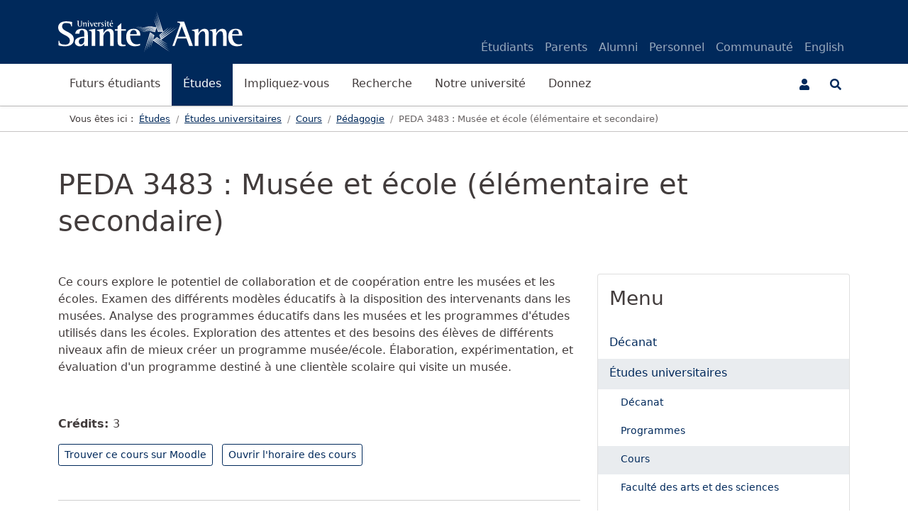

--- FILE ---
content_type: text/html; charset=utf-8
request_url: https://www.usainteanne.ca/etudes/universitaires/cours/pedagogie/peda-3483
body_size: 6777
content:
<!DOCTYPE html>
<html lang="fr-ca" dir="ltr" xmlns:jdoc="http://www.w3.org/1999/XSL/Transform">
<head>
    <!-- Google tag (gtag.js) -->
    <script async src="https://www.googletagmanager.com/gtag/js?id=G-B33R475PXN"></script>
    <script>
        window.dataLayer = window.dataLayer || [];
        function gtag(){dataLayer.push(arguments);}
        gtag('js', new Date());

        gtag('config', 'G-B33R475PXN');
    </script>
    <link rel="apple-touch-icon" sizes="180x180" href="/apple-touch-icon.png">
    <link rel="icon" type="image/png" sizes="32x32" href="/favicon-32x32.png">
    <link rel="icon" type="image/png" sizes="16x16" href="/favicon-16x16.png">
    <link rel="manifest" href="/site.webmanifest">
    <link rel="mask-icon" href="/safari-pinned-tab.svg" color="#00295b">
    <link rel="shortcut icon" href="/favicon.ico">
    <meta name="apple-mobile-web-app-title" content="Universit&eacute; Sainte-Anne">
    <meta name="application-name" content="Universit&eacute; Sainte-Anne">
    <meta name="msapplication-TileColor" content="#00295b">
    <meta name="theme-color" content="#ffffff">
    <meta charset="utf-8">
	<meta name="viewport" content="width=device-width, initial-scale=1">
	<meta name="description" content="Ce cours explore le potentiel de collaboration et de coop&eacute;ration entre les mus&eacute;es et les &eacute;coles.">
	
	<title>PEDA 3483 : Mus&eacute;e et &eacute;cole (&eacute;l&eacute;mentaire et secondaire) - Universit&eacute; Sainte-Anne</title>
	<link href="/favicon.ico" rel="icon" type="image/vnd.microsoft.icon">
	<link href="https://www.usainteanne.ca/templates/sainteanne/css/univ.css?a7b5d4435ad0e3160da7c35f13e94432" rel="stylesheet">
	<link href="/media/mod_languages/css/template.min.css?a7b5d4435ad0e3160da7c35f13e94432" rel="stylesheet">
	<link href="/media/vendor/joomla-custom-elements/css/joomla-alert.min.css?0.2.0" rel="stylesheet">
	<link href="/media/plg_system_jcepro/site/css/content.min.css?fe2b19f2ee347603dcb1ee4916167c1f" rel="stylesheet">

    	<script src="/media/mod_menu/js/menu-es5.min.js?a7b5d4435ad0e3160da7c35f13e94432" nomodule defer></script>
	<script src="/media/vendor/skipto/js/skipto.min.js?4.1.7" defer></script>
	<script type="application/json" class="joomla-script-options new">{"skipto-settings":{"settings":{"skipTo":{"enableActions":false,"enableHeadingLevelShortcuts":false,"accesskey":"9","displayOption":"popup","buttonLabel":"Navigation au clavier","buttonTooltipAccesskey":"La cl\u00e9 d'acc\u00e8s est $key","landmarkGroupLabel":"Points de rep\u00e8re","headingGroupLabel":"Aper\u00e7u de la page","mofnGroupLabel":" ($m sur $n)","headingLevelLabel":"Niveau de titre","mainLabel":"Principal","searchLabel":"Recherche","navLabel":"Navigation","regionLabel":"R\u00e9gion","asideLabel":"De c\u00f4t\u00e9","footerLabel":"Footer","headerLabel":"Header","formLabel":"Formulaire","msgNoLandmarksFound":"Aucun point de rep\u00e8re \u00e0 passer","msgNoHeadingsFound":"Pas de titre pour passer au suivant","headings":"h1, h2, h3","landmarks":"main, nav, search, aside, header, footer, form"}}},"joomla.jtext":{"RLTA_BUTTON_SCROLL_LEFT":"Scroll buttons to the left","RLTA_BUTTON_SCROLL_RIGHT":"Scroll buttons to the right","ERROR":"Erreur","MESSAGE":"Message","NOTICE":"Annonce","WARNING":"Avertissement","JCLOSE":"Fermer","JOK":"OK","JOPEN":"Ouvrir"},"system.paths":{"root":"","rootFull":"https:\/\/www.usainteanne.ca\/","base":"","baseFull":"https:\/\/www.usainteanne.ca\/"},"csrf.token":"ec796ad2b1ac99f393cbc927bdd1b42e"}</script>
	<script src="/media/system/js/core.min.js?9ad63bc5f54d06dd4d675676de7e3cc7"></script>
	<script src="/media/vendor/webcomponentsjs/js/webcomponents-bundle.min.js?2.8.0" nomodule defer></script>
	<script src="/media/system/js/messages-es5.min.js?9ad63bc5f54d06dd4d675676de7e3cc7" nomodule defer></script>
	<script src="/media/system/js/joomla-hidden-mail-es5.min.js?9ad63bc5f54d06dd4d675676de7e3cc7" nomodule defer></script>
	<script src="https://www.usainteanne.ca/templates/sainteanne/js/js.min.js?a7b5d4435ad0e3160da7c35f13e94432"></script>
	<script src="https://www.usainteanne.ca/templates/sainteanne/js/filtertable.min.js?a7b5d4435ad0e3160da7c35f13e94432"></script>
	<script src="https://www.usainteanne.ca/templates/sainteanne/js/bootstrap.bundle.min.js?a7b5d4435ad0e3160da7c35f13e94432"></script>
	<script src="/media/system/js/joomla-hidden-mail.min.js?9ad63bc5f54d06dd4d675676de7e3cc7" type="module"></script>
	<script src="/media/system/js/messages.min.js?9ad63bc5f54d06dd4d675676de7e3cc7" type="module"></script>
	<script type="application/ld+json">{"@context":"https:\/\/schema.org","@type":"BreadcrumbList","itemListElement":[{"@type":"ListItem","position":1,"item":{"@id":"https:\/\/www.usainteanne.ca\/","name":"Accueil"}},{"@type":"ListItem","position":2,"item":{"@id":"https:\/\/www.usainteanne.ca\/etudes","name":"&Eacute;tudes"}},{"@type":"ListItem","position":3,"item":{"@id":"https:\/\/www.usainteanne.ca\/etudes\/universitaires","name":"&Eacute;tudes universitaires"}},{"@type":"ListItem","position":4,"item":{"@id":"https:\/\/www.usainteanne.ca\/etudes\/universitaires\/cours","name":"Cours"}},{"@type":"ListItem","position":5,"item":{"@id":"https:\/\/www.usainteanne.ca\/etudes\/universitaires\/cours\/pedagogie","name":"P&eacute;dagogie"}},{"@type":"ListItem","position":6,"item":{"name":"PEDA 3483 : Mus&eacute;e et &eacute;cole (&eacute;l&eacute;mentaire et secondaire)"}}]}</script>
	<meta property="og:url" content="https://www.usainteanne.ca/etudes/universitaires/cours/pedagogie/peda-3483">
	<meta property="og:type" content="article">
	<meta property="og:site_name" content="Universit&eacute; Sainte-Anne">
	<meta property="og:title" content="PEDA 3483 : Mus&eacute;e et &eacute;cole (&eacute;l&eacute;mentaire et secondaire)">
	<meta property="og:description" content="Ce cours explore le potentiel de collaboration et de coop&eacute;ration entre les mus&eacute;es et les &eacute;coles.">
	<meta property="og:locale" content="fr_CA">
	<meta property="og:image" content="https://www.usainteanne.ca/cache/images/PEDA-w1920.jpg">
	<meta property="og:image:type" content="image/jpeg">
	<meta property="og:image:width" content="1000">
	<meta property="og:image:height" content="1000">
	<meta property="fb:app_id" content="322075534497033">
	<meta property="twitter:card" content="summary_large_image">
	<meta property="twitter:site" content="@usainteanne">

</head>

<body id="top" class="site d-flex flex-column min-vh-100 com_content view-article no-layout no-task itemid-703  has-sidebar-right">
    <div class="container d-none d-print-block">
    <img src="/images/logo_sainte_anne_couleur.svg" alt="Universit&eacute; Sainte-Anne" class="img-fluid logo d-none d-print-block">
</div>
<div id="pre_header" class="bg-primary d-print-none"></div>
<header id="header" class="sticky-lg-top d-print-none">
    <div class="navbar navbar-expand-lg bg-primary p-0 d-print-none">
        <div class="container">
            <a id="logo_link" href="https://www.usainteanne.ca/fr/"><img src="/images/logos/logo_sainte_anne_blanc.svg" alt="Universit&eacute; Sainte-Anne" id="site_logo" class="img-fluid logo white-logo" width="274" height="58"></a>
            <nav id="topnavbarcontent" class="collapse navbar-collapse navbar-dark align-self-end d-lg-flex flex-row overflow-visible" aria-label="Menu secondaire">
                <ul class="navbar-nav mod-menu mod-list  ml-auto">
<li class="nav-item item-124 parent"><a href="/etudiants" class="nav-link main-menu-link ">&Eacute;tudiants</a></li><li class="nav-item item-125"><a href="/parents" class="nav-link main-menu-link ">Parents</a></li><li class="nav-item item-126 parent"><a href="/alumni" class="nav-link main-menu-link ">Alumni</a></li><li class="nav-item item-127 parent"><a href="/personnel" class="nav-link main-menu-link ">Personnel</a></li><li class="nav-item item-128"><a href="/communaute" class="nav-link main-menu-link ">Communaut&eacute;</a></li></ul>
<div class="mod-languages d-block d-lg-none">

	<ul class="navbar-nav mod-languages__list lang-inline" dir="ltr">
									<li class="nav-item ml-0 mr-0">
				<a href="/en/" class="nav-link main-menu-link" lang="en">
											English									</a>
			</li>
				</ul>

</div>
<div class="mod-languages navbar-dark  d-none d-lg-inline-block">

	<ul class="navbar-nav mod-languages__list lang-inline" dir="ltr">
									<li class="nav-item ml-0 mr-0">
				<a href="/en/" class="nav-link main-menu-link" lang="en">
											English									</a>
			</li>
				</ul>

</div>

            </nav>
        </div>
    </div>
    <div class="collapse" id="header_rechercher">
    <div class="bg-light p-4 border-bottom">
        <div class="container">
            <div class="row">
                <div class="col float-right">
                    <button id="collapse_btn_fermer" type="button" class="btn float-end mb-4" aria-label="FERMER" data-bs-toggle="collapse" data-bs-target="#header_rechercher" aria-expanded="false" aria-labelledby="fermerChercher"><i aria-hidden="true" class="fas fa-times"></i>
                        <span id="fermerChercher" class="sr-only">Fermer la bo&icirc;te &laquo;&nbsp;Chercher&nbsp;&raquo;</span>
                    </button>
                </div>
            </div>
            <div class="row">
                <div class="col-md-6 col-lg-3">
                    <ul class="nav flex-column">
                        <li class="nav-item"><a href="/fr/contact" class="nav-link"><i aria-hidden="true" class="fas fa-phone fa-fw me-2"></i>Bottin</a></li>
                        <li class="nav-item"><a href="/fr/notre-universite#nos-5-campus" class="nav-link"><i aria-hidden="true" class="fas fa-map-marker-alt fa-fw me-2"></i>Nos 5 campus</a></li>
                        <li class="nav-item"><a href="/fr/urgences" class="nav-link"><i aria-hidden="true" class="fas fa-exclamation-triangle text-danger fa-fw me-2"></i>Mesures d'urgence</a></li>
                    </ul>
                </div>
                <div class="col-md-6 order-lg-2 col-lg-3">
                    <ul class="nav flex-column">
                        <li class="nav-item"><a href="/fr/bibliotheque" class="nav-link"><i aria-hidden="true" class="fas fa-photo-video fa-fw me-2"></i>Biblioth&egrave;que</a></li>
                        <li class="nav-item"><a href="/fr/magasin-campus" class="nav-link"><i aria-hidden="true" class="fas fa-book-open fa-fw me-2"></i>Magasin campus</a></li>
                        <li class="nav-item"><a href="/fr/centre-sportif" class="nav-link"><i aria-hidden="true" class="fas fa-swimmer fa-fw me-2"></i>Centre sportif</a></li>
                    </ul>
                </div>
                <div class="mb-5 d-lg-none"></div>
                <div class="col-md-12 order-lg-4 col-lg-6">
                    <form class="form-inline d-flex flex-column" id="chercherForm" action="/fr/chercher" target="" aria-label="Chercher">
                        <div class="input-group mb-2 w-100">
                            <label id="labelChercher" for="header_search" class="h1 me-3">Chercher</label>
                            <div class="clearfix w-100 d-xs-block d-md-none"></div>
                            <input type="text" class="form-control form-control-lg rounded-start" id="header_search" name="q" value="" autocomplete="off" aria-labelledby="labelChercher">
                            <button type="submit" class="btn btn-lg btn-dark me-2"><span aria-hidden="true" class="fas fa-search"></span><span class="sr-only">Lancer la recherche</span></button>
                        </div>
                        <fieldset class="w-100 d-block text-right">
                            <legend class="visually-hidden">Choisir o&ugrave; vous voulez chercher</legend>
                            <div class="form-check form-check-inline float-right mr-0">
                                <input class="form-check-input" type="radio" name="chercherOptions" id="chercherMoodle" value="moodle" aria-labelledby="labelMoodle">
                                <label id="labelMoodle" class="form-check-label" for="chercherMoodle">Moodle</label>
                            </div>
                                                        <div class="form-check form-check-inline float-right">
                                <input class="form-check-input" type="radio" name="chercherOptions" id="chercherBoutique" value="boutique" aria-labelledby="labelMagasin">
                                <label id="labelMagasin" class="form-check-label" for="chercherBoutique">Magasin campus</label>
                            </div>
                            <div class="form-check form-check-inline float-right">
                                <input class="form-check-input" type="radio" name="chercherOptions" id="chercherSiteweb" value="siteweb" aria-labelledby="labelSite" checked>
                                <label id="labelSite" class="form-check-label" for="chercherSiteweb">Site Web</label>
                            </div>
                        </fieldset>
                        <input type="hidden" id="searchService" name="service" value="" autocomplete="off">
                                            </form>
                    <div class="clearfix mt-4"></div>
                    <ul class="nav flex-row float-end mt-3">
                        <li>
                            <a href="https://www.facebook.com/uSainteAnne" target="_blank" rel="noopener nofollow" title="Facebook" class="me-2 p-1 hover-light d-inline-block rounded"><i aria-hidden="true" class="fa-2x fab fa-facebook fa-fw"></i></a>
                        </li>
                        <li>
                            <a href="https://www.instagram.com/uSainteAnne" target="_blank" rel="noopener nofollow" title="Instagram" class="me-2 p-1 hover-light d-inline-block rounded"><i aria-hidden="true" class="fa-2x fab fa-instagram fa-fw"></i></a>
                        </li>
                        <li>
                            <a href="https://www.youtube.com/uSainteAnnecom" target="_blank" rel="noopener nofollow" title="YouTube" class="me-2 p-1 hover-light d-inline-block rounded"><i aria-hidden="true" class="fa-2x fab fa-youtube fa-fw"></i></a>
                        </li>
                        <li>
                            <a href="https://ca.linkedin.com/school/usainteanne" target="_blank" rel="noopener nofollow" title="LinkedIn" class="me-2 p-1 hover-light d-inline-block rounded"><i aria-hidden="true" class="fa-2x fab fa-linkedin fa-fw"></i></a>
                        </li>
                    </ul>
                </div>
            </div>
        </div>
    </div>
</div>    <nav class="navbar navbar-expand-lg navbar-light p-0 bg-white shadow-sm" aria-label="Menu principal">
        <div class="container">
            <div id="quickAccess" class="order-2">
                <div class="dropdown pull-right d-inline-block">
    <button type="button" id="dropdownMenuButton1" class="btn btn-outline-primary btn-dropdown border-0 dropdown-toggle" data-bs-toggle="dropdown" aria-expanded="false" aria-label="Menu utilisateur"> <span class="fas fa-user" aria-hidden="true"></span> </button>
    <ul class="dropdown-menu dropdown-menu-end" aria-labelledby="dropdownMenuButton1">
                <li><a href="/?morequest=sso" class="dropdown-item text-danger d-none">Connexion</a></li>
        <li><a href="https://outlook.office365.com/usainteanne.ca" class="dropdown-item">Courriel</a></li>
        <li><a href="https://moodle.usainteanne.ca/" class="dropdown-item">Moodle</a></li>
        <li><a href="/etudiants/portail-etudiant" class="dropdown-item">Portail OMNIVOX</a></li>
        <li><a href="https://office.com/" class="dropdown-item">Office 365</a></li>
        <li><a href="https://myworkaccount.microsoft.com/?tenant=be8a450f-2441-47b6-a5fc-1c986575520e" class="dropdown-item">Modifier mot de passe</a></li>
        <li><a href="/notre-universite/nos-5-campus/pointe-de-leglise/demande-de-reparation-ou-de-nettoyage" class="dropdown-item">Demande de r&eacute;paration</a></li>
            </ul>
</div>                <button id="open_recherche" class="btn btn-outline-primary pull-right d-inline-block border-0" type="button" data-bs-toggle="collapse" data-bs-target="#header_rechercher" aria-controls="header_rechercher" aria-expanded="false" aria-label="Ouvrir le menu de recherche et d'acc&egrave;s rapide">
                    <span id="icon-toggle-search" aria-hidden="true" class="fas fa-search"></span>
                </button>
            </div>
            <button type="button" data-bs-toggle="collapse" data-bs-target="#navbarContent" aria-controls="navbars" aria-expanded="false" aria-label="Ouvrir ou fermer le menu principal" class="navbar-toggler border-0 order-1">
                <span class="sr-only">Menu</span><span aria-hidden="true" class="fas fa-bars navbar-toggler border-0 ps-0"></span>
            </button>
            <div id="navbarContent" class="navbar-collapse collapse order-3 order-lg-1">
                <ul class="navbar-nav mod-menu mod-list ">
<li class="nav-item item-102 parent"><a href="/futurs-etudiants" class="nav-link main-menu-link font-weight-bold">Futurs &eacute;tudiants</a></li><li class="nav-item item-131 active parent"><a href="/etudes" class="nav-link main-menu-link ">&Eacute;tudes</a></li><li class="nav-item item-132 parent"><a href="/impliquez-vous" class="nav-link main-menu-link ">Impliquez-vous</a></li><li class="nav-item item-134 parent"><a href="/recherche" class="nav-link main-menu-link ">Recherche</a></li><li class="nav-item item-135 parent"><a href="/notre-universite" class="nav-link main-menu-link ">Notre universit&eacute;</a></li><li class="nav-item item-136"><a href="/donnez" class="nav-link main-menu-link ">Donnez</a></li></ul>

                <div class="d-lg-none">
                <ul class="navbar-nav mod-menu mod-list  ml-auto">
<li class="nav-item item-124 parent"><a href="/etudiants" class="nav-link main-menu-link ">&Eacute;tudiants</a></li><li class="nav-item item-125"><a href="/parents" class="nav-link main-menu-link ">Parents</a></li><li class="nav-item item-126 parent"><a href="/alumni" class="nav-link main-menu-link ">Alumni</a></li><li class="nav-item item-127 parent"><a href="/personnel" class="nav-link main-menu-link ">Personnel</a></li><li class="nav-item item-128"><a href="/communaute" class="nav-link main-menu-link ">Communaut&eacute;</a></li></ul>
<div class="mod-languages d-block d-lg-none">

	<ul class="navbar-nav mod-languages__list lang-inline" dir="ltr">
									<li class="nav-item ml-0 mr-0">
				<a href="/en/" class="nav-link main-menu-link" lang="en">
											English									</a>
			</li>
				</ul>

</div>
<div class="mod-languages navbar-dark  d-none d-lg-inline-block">

	<ul class="navbar-nav mod-languages__list lang-inline" dir="ltr">
									<li class="nav-item ml-0 mr-0">
				<a href="/en/" class="nav-link main-menu-link" lang="en">
											English									</a>
			</li>
				</ul>

</div>

                </div>
            </div>
        </div>
    </nav>
</header>    <div class="messages">
		<div id="system-message-container" aria-live="polite"></div>

	</div>
    
    		<div class="top-a d-flex flex-column">
        <a id="contenu" class="anchor"></a>
		<div id="module-531" class="top-a mb-0 border-bottom border-top fs-small d-print-none">
    <div class="container">
    
                        <nav class="mod-breadcrumbs__wrapper" aria-label="Fil d'Ariane">
    <ol class="mod-breadcrumbs breadcrumb px-3 py-2">
                    <li class="mod-breadcrumbs__here float-start">
                Vous &ecirc;tes ici : &nbsp;
            </li>
        
        <li class="mod-breadcrumbs__item breadcrumb-item"><a href="/etudes" class="pathway"><span>&Eacute;tudes</span></a></li><li class="mod-breadcrumbs__item breadcrumb-item"><a href="/etudes/universitaires" class="pathway"><span>&Eacute;tudes universitaires</span></a></li><li class="mod-breadcrumbs__item breadcrumb-item"><a href="/etudes/universitaires/cours" class="pathway"><span>Cours</span></a></li><li class="mod-breadcrumbs__item breadcrumb-item"><a href="/etudes/universitaires/cours/pedagogie" class="pathway"><span>P&eacute;dagogie</span></a></li><li class="mod-breadcrumbs__item breadcrumb-item active"><span>PEDA 3483 : Mus&eacute;e et &eacute;cole (&eacute;l&eacute;mentaire et secondaire)</span></li>    </ol>
    </nav>    </div>
</div>
	</div>
			<main class="page-middle mt-5">
		<div class="container">
			<div class="row">
				
                                                <div class="col component">
                        <!-- START: AA_COMPONENT --><article class="com-content-article clearfix mb-5 item-page" itemscope itemtype="https://schema.org/Article">
	<meta itemprop="inLanguage" content="fr-CA">
	
	
		<div class="page-header mb-5">
		<h1 itemprop="headline">
			PEDA 3483 : Mus&eacute;e et &eacute;cole (&eacute;l&eacute;mentaire et secondaire)		</h1>
							</div>
		    <div class="row">
        
    <div class="col-12 col-md-8">
    
	    
	
	
	    
						<div itemprop="articleBody" class="com-content-article__body">
		<p>Ce cours explore le potentiel de collaboration et de coop&eacute;ration entre les mus&eacute;es et les &eacute;coles. Examen des diff&eacute;rents mod&egrave;les &eacute;ducatifs &agrave; la disposition des intervenants dans les mus&eacute;es. Analyse des programmes &eacute;ducatifs dans les mus&eacute;es et les programmes d'&eacute;tudes utilis&eacute;s dans les &eacute;coles. Exploration des attentes et des besoins des &eacute;l&egrave;ves de diff&eacute;rents niveaux afin de mieux cr&eacute;er un programme mus&eacute;e/&eacute;cole. &Eacute;laboration, exp&eacute;rimentation, et &eacute;valuation d'un programme destin&eacute; &agrave; une client&egrave;le scolaire qui visite un mus&eacute;e.</p>
 
<p>&nbsp;</p>	</div>
	
									<div class="fields-container">
	<div class="field-entry ">    <span class="field-label ">Cr&eacute;dits: </span>
<span class="field-value ">3</span>
</div>
<div class="field-entry hidden-print"><a href="/ext-redir.php?service=moodle&amp;type=univ&amp;search=peda+3483" target="_blank" rel="nofollow" class="btn btn-sm btn-outline-primary">Trouver ce cours sur Moodle</a> <a class="ms-2 btn btn-sm btn-outline-primary" href="/horaires">Ouvrir l'horaire des cours</a></div></div>            <aside>
            
<div id="mod-custom617" class="mod-custom custom">
	<hr class="mt-5">
<p>Cette description de cours est offerte pour r&eacute;f&eacute;rence g&eacute;n&eacute;rale seulement et pourrait changer sans aucun pr&eacute;avis. Veuillez vous r&eacute;f&eacute;rer &agrave; l'<a href="/etudes/annuaire">annuaire</a> courante pour la description officielle du cours.</p></div>

        </aside>
        </div>
                    <aside class="col-12 col-md-4 container-sidebar-right d-print-none">
                
                <div class="d-none d-md-block">
                    <div class="sidebar-right card  mb-4">
	        <h2 class=" h3 card-title p-3">Menu</h2>		<div class="card-body">
				<ul class="card mod-menu mod-list nav flex-column ">
<li class="nav-item item-2259"><a href="/etudes/decanat" class="nav-link main-menu-link ">D&eacute;canat</a></li><li class="nav-item item-672 active deeper parent"><a href="/etudes/universitaires" class="nav-link main-menu-link ">&Eacute;tudes universitaires</a><ul class="mod-menu__sub list-unstyled small"><li class="nav-item item-2260"><a href="/etudes/decanat" class="nav-link main-menu-link ">D&eacute;canat</a></li><li class="nav-item item-711 alias-parent-active parent"><a href="/etudes/universitaires" class="nav-link main-menu-link ">Programmes</a></li><li class="nav-item item-703 current active"><a href="/etudes/universitaires/cours" class="nav-link main-menu-link " aria-current="location">Cours</a></li><li class="nav-item item-769 parent"><a href="/etudes/universitaires/faculte-des-arts-et-des-sciences" class="nav-link main-menu-link ">Facult&eacute; des arts et des sciences</a></li><li class="nav-item item-820 parent"><a href="/etudes/universitaires/faculte-des-programmes-profesionnels" class="nav-link main-menu-link ">Facult&eacute; des programmes profesionnels</a></li><li class="nav-item item-1747"><a href="/etudes/universitaires/bacclaureat-international-et-niveau-avance" class="nav-link main-menu-link ">Bacclaur&eacute;at international et Niveau avanc&eacute;</a></li></ul></li><li class="nav-item item-181"><a href="https://www.etudescollegiales.ca" class="nav-link main-menu-link ">&Eacute;tudes coll&eacute;giales</a></li><li class="nav-item item-764"><a href="/etudes/sante" class="nav-link main-menu-link ">&Eacute;tudes en sant&eacute;</a></li><li class="nav-item item-978 parent"><a href="/etudes/formation-continue" class="nav-link main-menu-link ">Formation continue</a></li><li class="nav-item item-826"><a href="/etudes/mobilite-sortante" class="nav-link main-menu-link ">Mobilit&eacute; sortante</a></li><li class="nav-item item-885"><a href="/etudes/annuaire" class="nav-link main-menu-link ">Annuaire</a></li><li class="nav-item item-1464"><a href="/etudes/horaires" class="nav-link main-menu-link ">Horaires des cours et des examens</a></li><li class="nav-item item-2270"><a href="/etudes/service-de-surveillance-dexamens-pour-les-cours-externes" class="nav-link main-menu-link ">Service de surveillance d&rsquo;examens pour les cours externes</a></li></ul>
	</div>
</div>

                </div>
            </aside>
            </div>
</article><!-- END: AA_COMPONENT -->
                </div>
                                                        <div class="d-md-none container-sidebar-right d-print-none">
                        <div class="d-none d-md-block">
                            <div class="sidebar-right card  mb-4">
	        <h2 class=" h3 card-title p-3">Menu</h2>		<div class="card-body">
				<ul class="card mod-menu mod-list nav flex-column ">
<li class="nav-item item-2259"><a href="/etudes/decanat" class="nav-link main-menu-link ">D&eacute;canat</a></li><li class="nav-item item-672 active deeper parent"><a href="/etudes/universitaires" class="nav-link main-menu-link ">&Eacute;tudes universitaires</a><ul class="mod-menu__sub list-unstyled small"><li class="nav-item item-2260"><a href="/etudes/decanat" class="nav-link main-menu-link ">D&eacute;canat</a></li><li class="nav-item item-711 alias-parent-active parent"><a href="/etudes/universitaires" class="nav-link main-menu-link ">Programmes</a></li><li class="nav-item item-703 current active"><a href="/etudes/universitaires/cours" class="nav-link main-menu-link " aria-current="location">Cours</a></li><li class="nav-item item-769 parent"><a href="/etudes/universitaires/faculte-des-arts-et-des-sciences" class="nav-link main-menu-link ">Facult&eacute; des arts et des sciences</a></li><li class="nav-item item-820 parent"><a href="/etudes/universitaires/faculte-des-programmes-profesionnels" class="nav-link main-menu-link ">Facult&eacute; des programmes profesionnels</a></li><li class="nav-item item-1747"><a href="/etudes/universitaires/bacclaureat-international-et-niveau-avance" class="nav-link main-menu-link ">Bacclaur&eacute;at international et Niveau avanc&eacute;</a></li></ul></li><li class="nav-item item-181"><a href="https://www.etudescollegiales.ca" class="nav-link main-menu-link ">&Eacute;tudes coll&eacute;giales</a></li><li class="nav-item item-764"><a href="/etudes/sante" class="nav-link main-menu-link ">&Eacute;tudes en sant&eacute;</a></li><li class="nav-item item-978 parent"><a href="/etudes/formation-continue" class="nav-link main-menu-link ">Formation continue</a></li><li class="nav-item item-826"><a href="/etudes/mobilite-sortante" class="nav-link main-menu-link ">Mobilit&eacute; sortante</a></li><li class="nav-item item-885"><a href="/etudes/annuaire" class="nav-link main-menu-link ">Annuaire</a></li><li class="nav-item item-1464"><a href="/etudes/horaires" class="nav-link main-menu-link ">Horaires des cours et des examens</a></li><li class="nav-item item-2270"><a href="/etudes/service-de-surveillance-dexamens-pour-les-cours-externes" class="nav-link main-menu-link ">Service de surveillance d&rsquo;examens pour les cours externes</a></li></ul>
	</div>
</div>

                        </div>
                    </div>
                                        			</div>
			<div class="row">
							</div>
		</div>
				<div class="container-bottom-b">
			
<div id="mod-custom284" class="mod-custom custom">
	<div></div></div>

		</div>
		                    <div class="container d-md-none d-print-none mt-5 mb-4">
                <div class="sidebar-right card  mb-4">
	        <h2 class=" h3 card-title p-3">Menu</h2>		<div class="card-body">
				<ul class="card mod-menu mod-list nav flex-column ">
<li class="nav-item item-2259"><a href="/etudes/decanat" class="nav-link main-menu-link ">D&eacute;canat</a></li><li class="nav-item item-672 active deeper parent"><a href="/etudes/universitaires" class="nav-link main-menu-link ">&Eacute;tudes universitaires</a><ul class="mod-menu__sub list-unstyled small"><li class="nav-item item-2260"><a href="/etudes/decanat" class="nav-link main-menu-link ">D&eacute;canat</a></li><li class="nav-item item-711 alias-parent-active parent"><a href="/etudes/universitaires" class="nav-link main-menu-link ">Programmes</a></li><li class="nav-item item-703 current active"><a href="/etudes/universitaires/cours" class="nav-link main-menu-link " aria-current="location">Cours</a></li><li class="nav-item item-769 parent"><a href="/etudes/universitaires/faculte-des-arts-et-des-sciences" class="nav-link main-menu-link ">Facult&eacute; des arts et des sciences</a></li><li class="nav-item item-820 parent"><a href="/etudes/universitaires/faculte-des-programmes-profesionnels" class="nav-link main-menu-link ">Facult&eacute; des programmes profesionnels</a></li><li class="nav-item item-1747"><a href="/etudes/universitaires/bacclaureat-international-et-niveau-avance" class="nav-link main-menu-link ">Bacclaur&eacute;at international et Niveau avanc&eacute;</a></li></ul></li><li class="nav-item item-181"><a href="https://www.etudescollegiales.ca" class="nav-link main-menu-link ">&Eacute;tudes coll&eacute;giales</a></li><li class="nav-item item-764"><a href="/etudes/sante" class="nav-link main-menu-link ">&Eacute;tudes en sant&eacute;</a></li><li class="nav-item item-978 parent"><a href="/etudes/formation-continue" class="nav-link main-menu-link ">Formation continue</a></li><li class="nav-item item-826"><a href="/etudes/mobilite-sortante" class="nav-link main-menu-link ">Mobilit&eacute; sortante</a></li><li class="nav-item item-885"><a href="/etudes/annuaire" class="nav-link main-menu-link ">Annuaire</a></li><li class="nav-item item-1464"><a href="/etudes/horaires" class="nav-link main-menu-link ">Horaires des cours et des examens</a></li><li class="nav-item item-2270"><a href="/etudes/service-de-surveillance-dexamens-pour-les-cours-externes" class="nav-link main-menu-link ">Service de surveillance d&rsquo;examens pour les cours externes</a></li></ul>
	</div>
</div>

            </div>
        	</main>
	<div class="page-bottom d-print-none">
        <div class="breadcrumbs-wrapper border-top">
            <div class="container">
                <div class="moduletable  mb-0 fs-small">
	<nav class="mod-breadcrumbs__wrapper" aria-label="Fil d'Ariane">
    <ol class="mod-breadcrumbs breadcrumb px-3 py-2">
                    <li class="mod-breadcrumbs__here float-start">
                Vous &ecirc;tes ici : &nbsp;
            </li>
        
        <li class="mod-breadcrumbs__item breadcrumb-item"><a href="/etudes" class="pathway"><span>&Eacute;tudes</span></a></li><li class="mod-breadcrumbs__item breadcrumb-item"><a href="/etudes/universitaires" class="pathway"><span>&Eacute;tudes universitaires</span></a></li><li class="mod-breadcrumbs__item breadcrumb-item"><a href="/etudes/universitaires/cours" class="pathway"><span>Cours</span></a></li><li class="mod-breadcrumbs__item breadcrumb-item"><a href="/etudes/universitaires/cours/pedagogie" class="pathway"><span>P&eacute;dagogie</span></a></li><li class="mod-breadcrumbs__item breadcrumb-item active"><span>PEDA 3483 : Mus&eacute;e et &eacute;cole (&eacute;l&eacute;mentaire et secondaire)</span></li>    </ol>
    </nav></div>

            </div>
        </div>
				<footer class="bg-light border-top p-3 p-md-5">
			<div class="float-end">
				<a href="#top" id="back-top" class="back-top text-white bg-secondary p-3">
					<span class="fas fa-arrow-up" aria-hidden="true"></span>
					<span class="sr-only">Retournez en haut de la page</span>
				</a>
			</div>
			<div class="container">
			
<div id="mod-custom113" class="mod-custom custom">
	<div class="container">
<div class="mb-4"><img src="/images/logo_sainte_anne_couleur.svg" alt="" width="269" height="60" class="img-fluid img-white"></div>
<div class="row row-cols-1 row-cols-sm-1 row-cols-md-3">
<div class="col"><address><strong>Universit&eacute; <span class="text-nowrap">Sainte-Anne</span></strong><br> Si&egrave;ge social&nbsp;: 1695, route&nbsp;1<br> Pointe-de-l'&Eacute;glise <span class="text-nowrap">(Nouvelle-&Eacute;cosse)</span><br><span class="text-nowrap">B0W 1M0,&nbsp;</span>CANADA</address></div>
<div class="col mt-4">T&eacute;l&eacute;phone&nbsp;: <a href="tel:+19027692114" class="hover-light"><span class="text-nowrap">902-769-2114</span></a> <br>Sans frais&nbsp;: <a href="tel:+18883388337" class="hover-light">1-<span class="text-nowrap">888-338-8337</span></a> <br><span class="visually-hidden">Courriel&nbsp;: </span><joomla-hidden-mail is-link="1" is-email="1" first="YWRtaXNzaW9u" last="dXNhaW50ZWFubmUuY2E=" text="YWRtaXNzaW9uQHVzYWludGVhbm5lLmNh" base="" class="hover-light text-break">Cette adresse e-mail est prot&eacute;g&eacute;e contre les robots spammeurs. Vous devez activer le JavaScript pour la visualiser.</joomla-hidden-mail></div>
<div class="col text-md-end">
<h3 class="mt-3">Rejoignez-nous!</h3>
<ul class="nav flex-row float-md-end">
<li><a href="https://www.facebook.com/usainteanne" target="_blank" rel="noopener nofollow" class="p-1 hover-light d-inline-block rounded" title="Facebook"><span class="fab fa-facebook fa-fw fa-2x" aria-hidden="true"></span></a></li>
<li><a href="https://www.instagram.com/usainteanne" target="_blank" rel="nofollowr noopene noopener" class="p-1 hover-light d-inline-block rounded" title="Instagram"><span class="fab fa-instagram fa-fw fa-2x" aria-hidden="true"></span></a></li>
<li><a href="https://www.youtube.com/uSainteAnnecom" target="_blank" rel="nofollowr noopene noopener" class="p-1 hover-light d-inline-block rounded" title="YouTube"><span class="fab fa-youtube fa-fw fa-2x" aria-hidden="true"></span></a></li>
<li><a href="https://ca.linkedin.com/school/usainteanne" target="_blank" rel="noopener nofollow" class="p-1 hover-light d-inline-block rounded" title="LinkedIn"><i class="fa-2x fab fa-linkedin fa-fw" aria-hidden="true"></i></a></li>
</ul>
</div>
</div>
<div class="row">
<div class="col-xs-12 text-md-end"><small class="text-end"><a href="/plan-du-site" class="hover-light">Plan du site</a> | <a href="/politique-sur-la-vie-privee" class="hover-light">Vie priv&eacute;e</a> | <a href="/contact" class="hover-light">Bottin</a> | <a href="/notre-universite/nos-5-campus/fermeture-des-campus" class="hover-light">Fermetures</a> | <a href="/urgences" class="hover-light">Urgences</a></small></div>
<div class="col-xs-12 text-md-end"><small class="text-end">&copy;&nbsp;2026 Universit&eacute; <span class="nobreak">Sainte-Anne</span>. Tous droits r&eacute;serv&eacute;s.</small></div>
</div>
</div></div>

			</div>
		</footer>
		
		
	</div>
</body>
</html>
